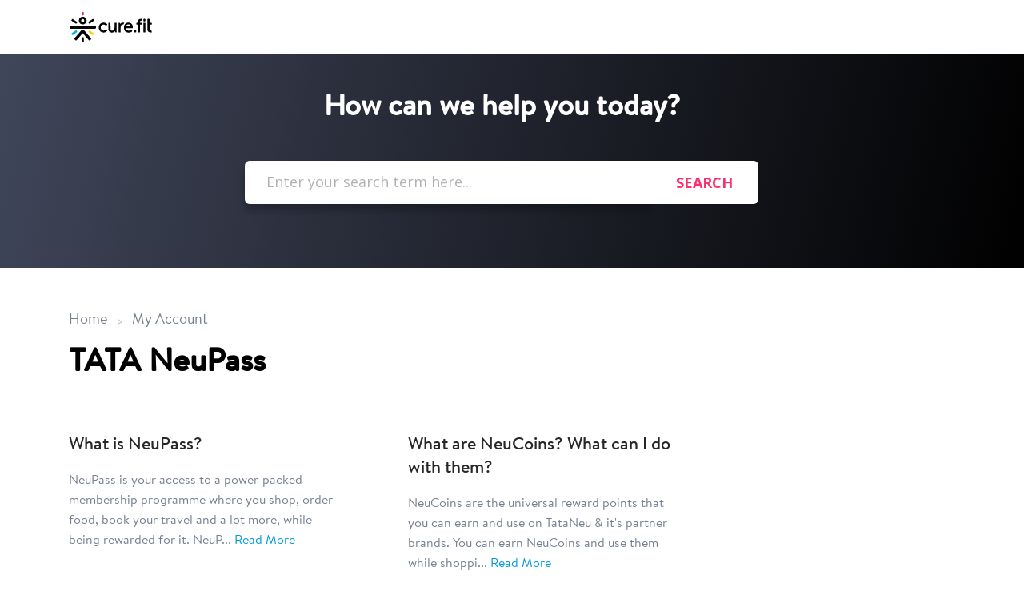

--- FILE ---
content_type: text/html; charset=utf-8
request_url: https://support.cure.fit/support/solutions/folders/25000033108
body_size: 8173
content:
<!DOCTYPE html>
       
        <!--[if lt IE 7]><html class="no-js ie6 dew-dsm-theme " lang="en" dir="ltr" data-date-format="non_us"><![endif]-->       
        <!--[if IE 7]><html class="no-js ie7 dew-dsm-theme " lang="en" dir="ltr" data-date-format="non_us"><![endif]-->       
        <!--[if IE 8]><html class="no-js ie8 dew-dsm-theme " lang="en" dir="ltr" data-date-format="non_us"><![endif]-->       
        <!--[if IE 9]><html class="no-js ie9 dew-dsm-theme " lang="en" dir="ltr" data-date-format="non_us"><![endif]-->       
        <!--[if IE 10]><html class="no-js ie10 dew-dsm-theme " lang="en" dir="ltr" data-date-format="non_us"><![endif]-->       
        <!--[if (gt IE 10)|!(IE)]><!--><html class="no-js  dew-dsm-theme " lang="en" dir="ltr" data-date-format="non_us"><!--<![endif]-->
	<head>
		
		<!-- Title for the page -->
<title> TATA  NeuPass : Cure.fit India </title>

<!-- Meta information -->

      <meta charset="utf-8" />
      <meta http-equiv="X-UA-Compatible" content="IE=edge,chrome=1" />
      <meta name="description" content= "" />
      <meta name="author" content= "" />
       <meta property="og:title" content="TATA  NeuPass" />  <meta property="og:url" content="https://support.cure.fit/support/solutions/folders/25000033108" />  <meta property="og:image" content="https://s3.amazonaws.com/cdn.freshdesk.com/data/helpdesk/attachments/production/25009258906/logo/3-pVLBj4Be18iQyxgCcW0pA-3sXa_tdZ0g.png?X-Amz-Algorithm=AWS4-HMAC-SHA256&amp;amp;X-Amz-Credential=AKIAS6FNSMY2XLZULJPI%2F20260119%2Fus-east-1%2Fs3%2Faws4_request&amp;amp;X-Amz-Date=20260119T094354Z&amp;amp;X-Amz-Expires=604800&amp;amp;X-Amz-SignedHeaders=host&amp;amp;X-Amz-Signature=4722ea3f6ded0428e81f967ca5218d58dc3e2efc623fe6331026fa3cdd2fdc25" />  <meta property="og:site_name" content="Cure.fit India" />  <meta property="og:type" content="article" />  <meta name="twitter:title" content="TATA  NeuPass" />  <meta name="twitter:url" content="https://support.cure.fit/support/solutions/folders/25000033108" />  <meta name="twitter:image" content="https://s3.amazonaws.com/cdn.freshdesk.com/data/helpdesk/attachments/production/25009258906/logo/3-pVLBj4Be18iQyxgCcW0pA-3sXa_tdZ0g.png?X-Amz-Algorithm=AWS4-HMAC-SHA256&amp;amp;X-Amz-Credential=AKIAS6FNSMY2XLZULJPI%2F20260119%2Fus-east-1%2Fs3%2Faws4_request&amp;amp;X-Amz-Date=20260119T094354Z&amp;amp;X-Amz-Expires=604800&amp;amp;X-Amz-SignedHeaders=host&amp;amp;X-Amz-Signature=4722ea3f6ded0428e81f967ca5218d58dc3e2efc623fe6331026fa3cdd2fdc25" />  <meta name="twitter:card" content="summary" />  <link rel="canonical" href="https://support.cure.fit/support/solutions/folders/25000033108" /> 

<!-- Responsive setting -->
<link rel="apple-touch-icon" href="https://s3.amazonaws.com/cdn.freshdesk.com/data/helpdesk/attachments/production/25009258904/fav_icon/6Vz39I0jDvI_lubSEY1guOC1_ZFMmedhBw.png" />
        <link rel="apple-touch-icon" sizes="72x72" href="https://s3.amazonaws.com/cdn.freshdesk.com/data/helpdesk/attachments/production/25009258904/fav_icon/6Vz39I0jDvI_lubSEY1guOC1_ZFMmedhBw.png" />
        <link rel="apple-touch-icon" sizes="114x114" href="https://s3.amazonaws.com/cdn.freshdesk.com/data/helpdesk/attachments/production/25009258904/fav_icon/6Vz39I0jDvI_lubSEY1guOC1_ZFMmedhBw.png" />
        <link rel="apple-touch-icon" sizes="144x144" href="https://s3.amazonaws.com/cdn.freshdesk.com/data/helpdesk/attachments/production/25009258904/fav_icon/6Vz39I0jDvI_lubSEY1guOC1_ZFMmedhBw.png" />
        <meta name="viewport" content="width=device-width, initial-scale=1.0, maximum-scale=5.0, user-scalable=yes" /> 
		
		<!-- Adding meta tag for CSRF token -->
		<meta name="csrf-param" content="authenticity_token" />
<meta name="csrf-token" content="rDaMarE7F6QttucIJq3ODCWzJes+CYGobSBdHIItQ8F/GeGasgWp8jYf+Icj68OO/CBH7doIUPphRt4P22KFOg==" />
		<!-- End meta tag for CSRF token -->
		
		<!-- Fav icon for portal -->
		<link rel='shortcut icon' href='https://s3.amazonaws.com/cdn.freshdesk.com/data/helpdesk/attachments/production/25009258904/fav_icon/6Vz39I0jDvI_lubSEY1guOC1_ZFMmedhBw.png' />

		<!-- Base stylesheet -->
 
		<link rel="stylesheet" media="print" href="https://assets2.freshdesk.com/assets/cdn/portal_print-6e04b27f27ab27faab81f917d275d593fa892ce13150854024baaf983b3f4326.css" />
	  		<link rel="stylesheet" media="screen" href="https://assets3.freshdesk.com/assets/cdn/portal_utils-f2a9170fce2711ae2a03e789faa77a7e486ec308a2367d6dead6c9890a756cfa.css" />

		
		<!-- Theme stylesheet -->

		<link href="/support/theme.css?v=4&amp;d=1655790628" media="screen" rel="stylesheet" type="text/css">

		<!-- Google font url if present -->
		<link href='https://fonts.googleapis.com/css?family=Open+Sans:regular,italic,600,700,700italic|Roboto+Condensed:regular,italic,700,700italic' rel='stylesheet' type='text/css' nonce='WFprzN9dNJ48ibxG1CcXOA=='>

		<!-- Including default portal based script framework at the top -->
		<script src="https://assets10.freshdesk.com/assets/cdn/portal_head_v2-d07ff5985065d4b2f2826fdbbaef7df41eb75e17b915635bf0413a6bc12fd7b7.js"></script>
		<!-- Including syntexhighlighter for portal -->
		<script src="https://assets10.freshdesk.com/assets/cdn/prism-841b9ba9ca7f9e1bc3cdfdd4583524f65913717a3ab77714a45dd2921531a402.js"></script>

		

		<!-- Access portal settings information via javascript -->
		 <script type="text/javascript">     var portal = {"language":"en","name":"Cure.fit India","contact_info":"","current_page_name":"article_list","current_tab":"solutions","vault_service":{"url":"https://vault-service.freshworks.com/data","max_try":2,"product_name":"fd"},"current_account_id":549933,"preferences":{"bg_color":"#ffffff","header_color":"#252525","help_center_color":"#f9f9f9","footer_color":"#78f6ff","tab_color":"#006063","tab_hover_color":"#4c4b4b","btn_background":"#ffffff","btn_primary_background":"#6c6a6a","baseFont":"Open Sans","textColor":"#333333","headingsFont":"Roboto Condensed","headingsColor":"#333333","linkColor":"#049cdb","linkColorHover":"#036690","inputFocusRingColor":"#f4af1a","nonResponsive":"false"},"image_placeholders":{"spacer":"https://assets3.freshdesk.com/assets/misc/spacer.gif","profile_thumb":"https://assets2.freshdesk.com/assets/misc/profile_blank_thumb-4a7b26415585aebbd79863bd5497100b1ea52bab8df8db7a1aecae4da879fd96.jpg","profile_medium":"https://assets3.freshdesk.com/assets/misc/profile_blank_medium-1dfbfbae68bb67de0258044a99f62e94144f1cc34efeea73e3fb85fe51bc1a2c.jpg"},"falcon_portal_theme":false};     var attachment_size = 20;     var blocked_extensions = "";     var allowed_extensions = "";     var store = { 
        ticket: {},
        portalLaunchParty: {} };    store.portalLaunchParty.ticketFragmentsEnabled = false;    store.pod = "us-east-1";    store.region = "US"; </script> 


			
	</head>
	<body>
            	
		
		
		<div style="background:white; min-width:100%;padding:0px;max-width:100%" class="page">
	
	<header style="padding: 15px;box-shadow: 0 12px 14px 0 rgba(0, 0, 0, 0.09);" class="header-check">
      <div style="display:flex;justify-content:space-between;align-content:center" class="banner-wrapper">
			<div class="banner-title">
              <img class="custom-header-image" src="https://s3.ap-south-1.amazonaws.com/curefit-content/freshdesk/logo-freshdesk.svg" />
              	<!--<a href="https://cure.fit"class='portal-logo'><span class="portal-img"><i></i>
                    <img src='https://s3.amazonaws.com/cdn.freshdesk.com/data/helpdesk/attachments/production/25009258906/logo/3-pVLBj4Be18iQyxgCcW0pA-3sXa_tdZ0g.png' alt="Logo"
                        onerror="default_image_error(this)" data-type="logo" />
                 </span></a>
				<h1 class="ellipsis heading">Cure.fit India</h1>-->
			</div>
        <!--<nav style="display:flex;align-items:center;background:white">
				 <div class="welcome">Welcome <b></b> </div>  <b><a href="/support/login"><b>Login</b></a></b>
			</nav>-->
		</div>
	</header>
	<nav class="custom-page-tabs" >
		
			<a data-toggle-dom="#header-tabs" href="#" data-animated="true" class="mobile-icon-nav-menu show-in-mobile"></a>
			<!--<div class="nav-link" id="header-tabs">
				
					
              			<a href="/support/home" style="text-decoration:none"class="custom-tab-links ">Home</a>
					
				
					
              			<a href="/support/solutions" style="text-decoration:none"class="custom-tab-links custom-active">Solutions</a>
					
				
			</div>-->
		
	</nav>

	
	<!-- Search and page links for the page -->
	
		<section class="custom-help-center help-center rounded-6">	
			<div class="custom-hc-search hc-search">
				<div class="custom-hc-search-c hc-search-c">
					<h2 class="custom-header-search heading hide-in-mobile">How can we help you today?</h2>
					<form class="hc-search-form print--remove" autocomplete="off" action="/support/search/solutions" id="hc-search-form" data-csrf-ignore="true">
	<div class="hc-search-input">
	<label for="support-search-input" class="hide">Enter your search term here...</label>
		<input placeholder="Enter your search term here..." type="text"
			name="term" class="special" value=""
            rel="page-search" data-max-matches="10" id="support-search-input">
	</div>
	<div class="hc-search-button">
		<button class="btn btn-primary" aria-label="Search" type="submit" autocomplete="off">
			<i class="mobile-icon-search hide-tablet"></i>
			<span class="hide-in-mobile">
				Search
			</span>
		</button>
	</div>
</form>
				</div>
			</div>
			<!--<div class="hc-nav ">				
				 <nav>  <div class="hide-in-mobile"><a href=/support/login>Login</a> to submit a new ticket</div>   <div>
              <a href="/support/tickets" class="mobile-icon-nav-status check-status ellipsis" title="Check ticket status">
                <span>Check ticket status</span>
              </a>
            </div>  </nav>
			</div>-->
		</section>
	

	<!-- Notification Messages -->
	 <div class="alert alert-with-close notice hide" id="noticeajax"></div> 

	<div class="c-wrapper">		
		<section class="custom-body-wrapper main content rounded-6 min-height-on-desktop fc-folder-show" id="folder-show-25000033108">
	<div class="custom-bread-crumb breadcrumb">
      <a href="/support/solutions"> Home<!--Solution home--></a>
		<a href="/support/solutions/25000017972">My Account</a>
	</div>
	<h2 class="heading custom-40px-heading">TATA  NeuPass</h2>
	<p class="info-text"></p>
	
				
			<section class="article-list custom-c-list c-list">
				
					<div class="c-row custom-c-article-row c-article-row">
						<!-- <i class="icon-article-table-row"></i> -->
						<div class="ellipsis article-title"> 
							<a href="/support/solutions/articles/25000027655-what-is-neupass-" class="list-lead c-link">What is NeuPass?</a>
						</div>
						<div class="custom-text-color description-text">
							 NeuPass is your access to a power-packed membership programme where you shop, order food, book your travel and a lot more, while being rewarded for it. NeuP...
                            
                          	  <a href="/support/solutions/articles/25000027655-what-is-neupass-">Read More</a>
                            
						</div>
						<!--<div class="help-text">Sun, 4 Sep, 2022 at  2:52 PM</div> -->
					</div>
				
					<div class="c-row custom-c-article-row c-article-row">
						<!-- <i class="icon-article-table-row"></i> -->
						<div class="ellipsis article-title"> 
							<a href="/support/solutions/articles/25000027656-what-are-neucoins-what-can-i-do-with-them-" class="list-lead c-link">What are NeuCoins? What can I do with them?</a>
						</div>
						<div class="custom-text-color description-text">
							 NeuCoins are the universal reward points that you can earn and use on TataNeu &amp; it&#39;s partner brands. You can earn NeuCoins and use them while shoppi...
                            
                          	  <a href="/support/solutions/articles/25000027656-what-are-neucoins-what-can-i-do-with-them-">Read More</a>
                            
						</div>
						<!--<div class="help-text">Thu, 9 Jun, 2022 at  1:06 PM</div> -->
					</div>
				
					<div class="c-row custom-c-article-row c-article-row">
						<!-- <i class="icon-article-table-row"></i> -->
						<div class="ellipsis article-title"> 
							<a href="/support/solutions/articles/25000027657-what-are-the-rewards-benefits-i-get-with-neupass-" class="list-lead c-link">What are the rewards &amp; benefits I get with NeuPass?</a>
						</div>
						<div class="custom-text-color description-text">
							 NeuPass rewards you for every purchase made on Tata Neu and brand apps/websites. You&#39;ll earn assured Neucoins on orders when you&#39;re shopping, orderi...
                            
                          	  <a href="/support/solutions/articles/25000027657-what-are-the-rewards-benefits-i-get-with-neupass-">Read More</a>
                            
						</div>
						<!--<div class="help-text">Thu, 9 Jun, 2022 at  1:06 PM</div> -->
					</div>
				
					<div class="c-row custom-c-article-row c-article-row">
						<!-- <i class="icon-article-table-row"></i> -->
						<div class="ellipsis article-title"> 
							<a href="/support/solutions/articles/25000027658-do-i-get-neucoins-on-transactions-done-on-both-tata-neu-brand-" class="list-lead c-link">Do I get NeuCoins on transactions done on both Tata Neu &amp; Brand?</a>
						</div>
						<div class="custom-text-color description-text">
							 You shall earn minimum 5% NeuCoins on all transactions done via TataNeu app or web. For transactions done directly on brand’s online or offline channels, yo...
                            
                          	  <a href="/support/solutions/articles/25000027658-do-i-get-neucoins-on-transactions-done-on-both-tata-neu-brand-">Read More</a>
                            
						</div>
						<!--<div class="help-text">Thu, 9 Jun, 2022 at  1:07 PM</div> -->
					</div>
				
					<div class="c-row custom-c-article-row c-article-row">
						<!-- <i class="icon-article-table-row"></i> -->
						<div class="ellipsis article-title"> 
							<a href="/support/solutions/articles/25000027659-why-have-my-loyalty-memberships-with-various-brands-been-merged-under-neupass-" class="list-lead c-link">Why have my loyalty memberships with various brands been merged under NeuPass?</a>
						</div>
						<div class="custom-text-color description-text">
							 We know you love your memberships with our partner brands, so we&#39;ve brought them all together with NeuPass. Now, you can earn and use your NeuCoins acro...
                            
                          	  <a href="/support/solutions/articles/25000027659-why-have-my-loyalty-memberships-with-various-brands-been-merged-under-neupass-">Read More</a>
                            
						</div>
						<!--<div class="help-text">Thu, 9 Jun, 2022 at  1:07 PM</div> -->
					</div>
				
					<div class="c-row custom-c-article-row c-article-row">
						<!-- <i class="icon-article-table-row"></i> -->
						<div class="ellipsis article-title"> 
							<a href="/support/solutions/articles/25000027660-what-happens-to-my-existing-rewards-points-and-membership-benefits-" class="list-lead c-link">What happens to my existing rewards, points and membership benefits?</a>
						</div>
						<div class="custom-text-color description-text">
							 They move with you! You can continue to enjoy your existing rewards, NeuCoins, and benefits from various brands, on TataNeu and its partner brands. You will...
                            
                          	  <a href="/support/solutions/articles/25000027660-what-happens-to-my-existing-rewards-points-and-membership-benefits-">Read More</a>
                            
						</div>
						<!--<div class="help-text">Thu, 9 Jun, 2022 at  1:08 PM</div> -->
					</div>
				
					<div class="c-row custom-c-article-row c-article-row">
						<!-- <i class="icon-article-table-row"></i> -->
						<div class="ellipsis article-title"> 
							<a href="/support/solutions/articles/25000027661-how-can-i-earn-neucoins-" class="list-lead c-link">How can I earn NeuCoins?</a>
						</div>
						<div class="custom-text-color description-text">
							 You can earn NeuCoins through eligible transactions on TataNeu and the cult.fit app. 
                            
						</div>
						<!--<div class="help-text">Thu, 9 Jun, 2022 at  1:08 PM</div> -->
					</div>
				
					<div class="c-row custom-c-article-row c-article-row">
						<!-- <i class="icon-article-table-row"></i> -->
						<div class="ellipsis article-title"> 
							<a href="/support/solutions/articles/25000027662-how-can-i-use-my-neucoins-" class="list-lead c-link">How can I use my NeuCoins?</a>
						</div>
						<div class="custom-text-color description-text">
							 You can use your NeuCoins on a bunch of things including:   - AirAsia India flight bookings - bigbasket Orders - cult.fit Membership and cultsport orders - ...
                            
                          	  <a href="/support/solutions/articles/25000027662-how-can-i-use-my-neucoins-">Read More</a>
                            
						</div>
						<!--<div class="help-text">Thu, 9 Jun, 2022 at  1:09 PM</div> -->
					</div>
				
					<div class="c-row custom-c-article-row c-article-row">
						<!-- <i class="icon-article-table-row"></i> -->
						<div class="ellipsis article-title"> 
							<a href="/support/solutions/articles/25000027663-when-will-my-neucoins-expire-" class="list-lead c-link">When will my NeuCoins expire?</a>
						</div>
						<div class="custom-text-color description-text">
							 Your NeuCoins expire 365 days after your last transaction involving an eligible earn or use of NeuCoins (even if it’s just one NeuCoin earned or used). Duri...
                            
                          	  <a href="/support/solutions/articles/25000027663-when-will-my-neucoins-expire-">Read More</a>
                            
						</div>
						<!--<div class="help-text">Thu, 9 Jun, 2022 at  1:10 PM</div> -->
					</div>
				
					<div class="c-row custom-c-article-row c-article-row">
						<!-- <i class="icon-article-table-row"></i> -->
						<div class="ellipsis article-title"> 
							<a href="/support/solutions/articles/25000027664-how-do-i-check-my-neucoins-balance-on-tataneu-" class="list-lead c-link">How do I check my NeuCoins balance on TataNeu?</a>
						</div>
						<div class="custom-text-color description-text">
							 That’s easy. Just visit the cult.fit app, go to your profile and you can check the balance under payments. 
                            
						</div>
						<!--<div class="help-text">Thu, 9 Jun, 2022 at  1:10 PM</div> -->
					</div>
				
			</section>
			<div class="pagination"><ul> <li class="prev disabled"><a>&laquo; Previous</a></li> <li class="active"><a>1</a></li> <li><a href="/support/solutions/folders/25000033108/page/2">2</a></li> <li><a href="/support/solutions/folders/25000033108/page/3">3</a></li> <li class="next"><a href="/support/solutions/folders/25000033108/page/2">Next &raquo;</a></li> </ul></div>
		
	
</section>
	</div>

	<!-- 
	<footer class="footer rounded-6">
		<nav class="footer-links">
			
					
						<a href="/support/home" class="">Home</a>
					
						<a href="/support/solutions" class="active">Solutions</a>
					
			
			
			
		</nav>
	</footer>
	
 -->

</div>
    <script>
      	jQuery('.see-more').text('Browse all');
      	jQuery('.show_more_folder').click(function(){
      		var id=jQuery(this).attr("data-id");
            jQuery('.show-'+id).toggle("slide", { direction: "down" }, 200);
            if (jQuery(this).text() == "Browse All")
               jQuery(this).text("Show Less")
            else
               jQuery(this).text("Browse All");
        });
  	</script>



			<script src="https://assets4.freshdesk.com/assets/cdn/portal_bottom-0fe88ce7f44d512c644a48fda3390ae66247caeea647e04d017015099f25db87.js"></script>

		<script src="https://assets10.freshdesk.com/assets/cdn/redactor-642f8cbfacb4c2762350a557838bbfaadec878d0d24e9a0d8dfe90b2533f0e5d.js"></script> 
		<script src="https://assets6.freshdesk.com/assets/cdn/lang/en-4a75f878b88f0e355c2d9c4c8856e16e0e8e74807c9787aaba7ef13f18c8d691.js"></script>
		<!-- for i18n-js translations -->
  		<script src="https://assets5.freshdesk.com/assets/cdn/i18n/portal/en-7dc3290616af9ea64cf8f4a01e81b2013d3f08333acedba4871235237937ee05.js"></script>
		<!-- Including default portal based script at the bottom -->
		<script nonce="WFprzN9dNJ48ibxG1CcXOA==">
//<![CDATA[
	
	jQuery(document).ready(function() {
					
		// Setting the locale for moment js
		moment.lang('en');

		var validation_meassages = {"required":"This field is required.","remote":"Please fix this field.","email":"Please enter a valid email address.","url":"Please enter a valid URL.","date":"Please enter a valid date.","dateISO":"Please enter a valid date ( ISO ).","number":"Please enter a valid number.","digits":"Please enter only digits.","creditcard":"Please enter a valid credit card number.","equalTo":"Please enter the same value again.","two_decimal_place_warning":"Value cannot have more than 2 decimal digits","select2_minimum_limit":"Please type %{char_count} or more letters","select2_maximum_limit":"You can only select %{limit} %{container}","maxlength":"Please enter no more than {0} characters.","minlength":"Please enter at least {0} characters.","rangelength":"Please enter a value between {0} and {1} characters long.","range":"Please enter a value between {0} and {1}.","max":"Please enter a value less than or equal to {0}.","min":"Please enter a value greater than or equal to {0}.","select2_maximum_limit_jq":"You can only select {0} {1}","facebook_limit_exceed":"Your Facebook reply was over 8000 characters. You'll have to be more clever.","messenger_limit_exceeded":"Oops! You have exceeded Messenger Platform's character limit. Please modify your response.","not_equal_to":"This element should not be equal to","email_address_invalid":"One or more email addresses are invalid.","twitter_limit_exceed":"Oops! You have exceeded Twitter's character limit. You'll have to modify your response.","password_does_not_match":"The passwords don't match. Please try again.","valid_hours":"Please enter a valid hours.","reply_limit_exceed":"Your reply was over 2000 characters. You'll have to be more clever.","url_format":"Invalid URL format","url_without_slash":"Please enter a valid URL without '/'","link_back_url":"Please enter a valid linkback URL","requester_validation":"Please enter a valid requester details or <a href=\"#\" id=\"add_requester_btn_proxy\">add new requester.</a>","agent_validation":"Please enter valid agent details","email_or_phone":"Please enter a Email or Phone Number","upload_mb_limit":"Upload exceeds the available 15MB limit","invalid_image":"Invalid image format","atleast_one_role":"At least one role is required for the agent","invalid_time":"Invalid time.","remote_fail":"Remote validation failed","trim_spaces":"Auto trim of leading & trailing whitespace","hex_color_invalid":"Please enter a valid hex color value.","name_duplication":"The name already exists.","invalid_value":"Invalid value","invalid_regex":"Invalid Regular Expression","same_folder":"Cannot move to the same folder.","maxlength_255":"Please enter less than 255 characters","decimal_digit_valid":"Value cannot have more than 2 decimal digits","atleast_one_field":"Please fill at least {0} of these fields.","atleast_one_portal":"Select atleast one portal.","custom_header":"Please type custom header in the format -  header : value","same_password":"Should be same as Password","select2_no_match":"No matching %{container} found","integration_no_match":"no matching data...","time":"Please enter a valid time","valid_contact":"Please add a valid contact","field_invalid":"This field is invalid","select_atleast_one":"Select at least one option.","ember_method_name_reserved":"This name is reserved and cannot be used. Please choose a different name."}	

		jQuery.extend(jQuery.validator.messages, validation_meassages );


		jQuery(".call_duration").each(function () {
			var format,time;
			if (jQuery(this).data("time") === undefined) { return; }
			if(jQuery(this).hasClass('freshcaller')){ return; }
			time = jQuery(this).data("time");
			if (time>=3600) {
			 format = "hh:mm:ss";
			} else {
				format = "mm:ss";
			}
			jQuery(this).html(time.toTime(format));
		});
	});

	// Shortcuts variables
	var Shortcuts = {"global":{"help":"?","save":"mod+return","cancel":"esc","search":"/","status_dialog":"mod+alt+return","save_cuctomization":"mod+shift+s"},"app_nav":{"dashboard":"g d","tickets":"g t","social":"g e","solutions":"g s","forums":"g f","customers":"g c","reports":"g r","admin":"g a","ticket_new":"g n","compose_email":"g m"},"pagination":{"previous":"alt+left","next":"alt+right","alt_previous":"j","alt_next":"k"},"ticket_list":{"ticket_show":"return","select":"x","select_all":"shift+x","search_view":"v","show_description":"space","unwatch":"w","delete":"#","pickup":"@","spam":"!","close":"~","silent_close":"alt+shift+`","undo":"z","reply":"r","forward":"f","add_note":"n","scenario":"s"},"ticket_detail":{"toggle_watcher":"w","reply":"r","forward":"f","add_note":"n","close":"~","silent_close":"alt+shift+`","add_time":"m","spam":"!","delete":"#","show_activities_toggle":"}","properties":"p","expand":"]","undo":"z","select_watcher":"shift+w","go_to_next":["j","down"],"go_to_previous":["k","up"],"scenario":"s","pickup":"@","collaboration":"d"},"social_stream":{"search":"s","go_to_next":["j","down"],"go_to_previous":["k","up"],"open_stream":["space","return"],"close":"esc","reply":"r","retweet":"shift+r"},"portal_customizations":{"preview":"mod+shift+p"},"discussions":{"toggle_following":"w","add_follower":"shift+w","reply_topic":"r"}};
	
	// Date formats
	var DATE_FORMATS = {"non_us":{"moment_date_with_week":"ddd, D MMM, YYYY","datepicker":"d M, yy","datepicker_escaped":"d M yy","datepicker_full_date":"D, d M, yy","mediumDate":"d MMM, yyyy"},"us":{"moment_date_with_week":"ddd, MMM D, YYYY","datepicker":"M d, yy","datepicker_escaped":"M d yy","datepicker_full_date":"D, M d, yy","mediumDate":"MMM d, yyyy"}};

	var lang = { 
		loadingText: "Please Wait...",
		viewAllTickets: "View all tickets"
	};


//]]>
</script> 

		

		
		<script type="text/javascript">
     		I18n.defaultLocale = "en";
     		I18n.locale = "en";
		</script>
			
    	


		<!-- Include dynamic input field script for signup and profile pages (Mint theme) -->

	</body>
</html>


--- FILE ---
content_type: image/svg+xml
request_url: https://s3.ap-south-1.amazonaws.com/curefit-content/freshdesk/logo-freshdesk.svg
body_size: 5051
content:
<svg xmlns="http://www.w3.org/2000/svg" width="104" height="38" viewBox="0 0 104 38">
    <g fill="none" fill-rule="evenodd">
        <g fill="#000">
            <path d="M59.28 13.468h-1.699c-.458 0-.407.458-.407.458 0 .404-.027 4.756-.046 6.387-.036 1.207-.618 2.226-1.619 2.694-1.259.589-3.228.363-3.344-1.68-.019-.315-.06-7.286-.06-7.38 0-.243-.084-.478-.457-.478h-1.619c-.44 0-.485.292-.485.565 0 1.956-.012 4.214.006 6.17.006.66-.001 1.343.092 1.996.268 1.869 1.352 2.951 3.057 3.38 1.828.46 3.941-.238 4.979-1.513a84.1 84.1 0 0 0 .438 1.115c.1.223.185.304.395.304h.9c.307 0 .298-.239.301-.403.029-3.516.03-7.67.03-11.186 0-.26-.13-.429-.461-.429M47.095 21.641c-.256-.204-.479-.12-.636.07-.046.056-1.415 1.813-3.625 1.47-1.847-.287-2.897-1.791-2.932-3.672-.032-1.685.866-3.007 2.169-3.528.808-.323 2.244-.406 3.344.334.164.11.553.414.71.556.167.15.347.305.638.097.17-.122.715-.589 1.056-.898.405-.37.147-.62-.173-.99-1.3-1.512-3.31-1.994-5.062-1.78-2.786.34-4.811 2.412-5.103 5.374-.267 2.712.91 5.402 3.488 6.498.9.382 1.686.472 2.438.481 2.32.027 3.903-1.413 4.611-2.322.218-.28.29-.493.084-.721a42.52 42.52 0 0 0-1.007-.969M69.007 13.447c-.595-.275-1.362-.285-1.905-.21-1.355.186-2.197.873-2.829 1.8a52.003 52.003 0 0 0-.414-1.282c-.077-.188-.165-.285-.433-.285l-.84-.002c-.368 0-.33.336-.33.455 0 .897.005 2.184.005 3.08 0 2.566-.002 5.456.001 8.021 0 .353.148.463.46.463h1.675c.372 0 .43-.237.43-.502 0-.8.013-5.452.013-5.898 0-2.505 1.282-3.56 2.743-3.458.315.022.506.084.668-.178.035-.055.798-1.21.944-1.463.047-.072.153-.383-.188-.54M71.497 18.103c.19-1.601 1.61-2.75 3.307-2.657 1.525.084 2.678 1.286 2.69 2.657h-5.997zm8.424-.766c-1.05-4.424-6.308-5.186-9.042-2.85-2.08 1.805-2.08 4.753-1.858 6.448.416 2.4 1.617 3.898 3.901 4.55.69.197 1.711.31 2.72.209 2.057-.206 3.442-1.373 3.527-1.441.219-.178.175-.435.03-.668-.065-.107-.575-1.026-.665-1.173-.14-.226-.334-.327-.665-.13-.123.074-.452.278-.632.383-1.472.86-3.753.999-4.976-.355-.443-.491-.764-1.22-.762-1.954h8.02c.301 0 .544-.245.544-.547v-.68l-.002-.004c.007-.6-.004-1.213-.14-1.788zM90.967 8.615c-3.46-.352-4.59 1.311-4.524 4.02v.833h-1.408c-.36 0-.496.173-.496.431v1.398c0 .301.148.397.41.397l1.494-.003v3.844L86.445 25c0 .439.235.486.47.486l1.644.001c.415 0 .478-.276.478-.57v-9.225h1.956c.225 0 .376-.105.376-.431v-1.398c0-.31-.196-.394-.43-.394h-1.902v-1.09c0-.38-.122-1.627 1.638-1.51.127.01.24.026.358.026.233 0 .405-.143.402-.417l.03-1.352c0-.24-.084-.468-.498-.51M98.267 9.177c0-.44.288-.562.583-.561l1.54-.001c.47 0 .533.386.533.599v4.254h2.365c.288 0 .416.188.416.431v1.366c0 .309-.2.426-.482.426h-2.299v5.58c0 .515.003 1.79 1.318 1.804.128.001.5.006.666.01.336.005.472.306.519.49l.33 1.529c.034.252-.156.37-.355.382h-.003c-.847.035-1.536.026-2.107-.064-1.979-.313-3.012-1.506-3.012-3.796l-.012-12.449M95.234 13.468h-1.542c-.29 0-.526.161-.526.498v10.991c0 .292.236.528.526.528h1.542c.29 0 .524-.236.524-.528v-10.96c0-.36-.234-.529-.524-.529M93.915 11.668h1.095a.768.768 0 0 0 .765-.77V9.384a.768.768 0 0 0-.765-.77h-1.095a.767.767 0 0 0-.764.77v1.514c0 .425.341.77.764.77M82.426 25.486h1.095a.768.768 0 0 0 .765-.77v-1.513a.768.768 0 0 0-.765-.77h-1.095a.767.767 0 0 0-.764.77v1.514c0 .425.342.77.764.77"/>
        </g>
        <path fill="#000" d="M32.892 17.252H1.974A1.06 1.06 0 0 0 .92 18.313v1.507a1.06 1.06 0 0 0 1.055 1.062h30.918a1.06 1.06 0 0 0 1.056-1.062v-1.507a1.06 1.06 0 0 0-1.056-1.061M19.54 23.307c-.2-.235-.493-.37-.8-.37h-2.675c-.308 0-.6.135-.8.37L7.13 32.798c-.183.215-.273.49-.251.772.021.283.15.54.364.725l1.137.982a1.05 1.05 0 0 0 1.487-.114l6.914-8.062a.814.814 0 0 1 1.24 0l6.92 8.101a1.052 1.052 0 0 0 1.488.114l1.136-.982a1.061 1.061 0 0 0 .113-1.497l-8.14-9.53"/>
        <path fill="#000" d="M17.96 31.51h-1.116a.792.792 0 0 0-.79.794v4.52c0 .439.354.795.79.795h1.116c.436 0 .79-.356.79-.795v-4.52a.792.792 0 0 0-.79-.795"/>
        <path fill="#DA2C6C" d="M16.837 4.129h1.13c.436 0 .79-.356.79-.795V.794a.792.792 0 0 0-.79-.794h-1.13a.792.792 0 0 0-.79.795v2.539c0 .439.354.795.79.795"/>
        <path fill="#00B4DF" d="M10.312 24.224l-.618-.928a.787.787 0 0 0-1.096-.217l-5.002 3.37a.798.798 0 0 0-.216 1.104l.62.928a.787.787 0 0 0 1.095.217l5-3.37a.798.798 0 0 0 .217-1.104"/>
        <path fill="#000" d="M25.143 14.242a.786.786 0 0 0 1.095.217l5.002-3.37a.797.797 0 0 0 .216-1.103l-.62-.928a.787.787 0 0 0-1.095-.218l-5.002 3.37a.798.798 0 0 0-.216 1.104l.62.928"/>
        <path fill="#FBD020" d="M31.269 26.49l-5.003-3.371a.786.786 0 0 0-1.095.217l-.619.928a.797.797 0 0 0 .216 1.103l5.002 3.37a.786.786 0 0 0 1.095-.216l.62-.928a.798.798 0 0 0-.216-1.104"/>
        <path fill="#000" d="M3.62 11.111l5 3.37a.787.787 0 0 0 1.096-.217l.62-.927a.798.798 0 0 0-.217-1.104l-5.002-3.37a.787.787 0 0 0-1.095.217l-.619.928a.798.798 0 0 0 .217 1.103M17.402 8.745c1.094 0 1.982.893 1.982 1.994a1.988 1.988 0 0 1-1.982 1.994 1.988 1.988 0 0 1-1.981-1.994c0-1.1.887-1.994 1.981-1.994zm0 6.838c2.659 0 4.814-2.169 4.814-4.844 0-2.675-2.155-4.844-4.814-4.844-2.659 0-4.814 2.169-4.814 4.844 0 2.675 2.155 4.844 4.814 4.844z"/>
    </g>
</svg>
